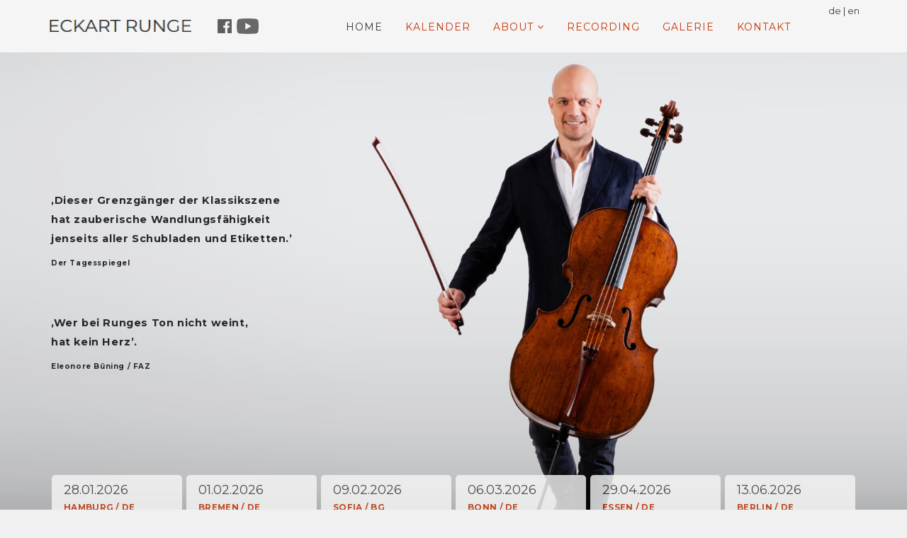

--- FILE ---
content_type: text/html; charset=utf-8
request_url: https://eckartrunge.com/index.php/de/
body_size: 28747
content:
<!DOCTYPE html>
<html prefix="og: http://ogp.me/ns#" xmlns="http://www.w3.org/1999/xhtml" xml:lang="de-de" lang="de-de" dir="ltr">
<head>
    <meta http-equiv="X-UA-Compatible" content="IE=edge">
    <meta name="viewport" content="width=device-width, initial-scale=1">
    
    <base href="https://eckartrunge.com/index.php/de/" />
	<meta http-equiv="content-type" content="text/html; charset=utf-8" />
	<meta name="description" content="Cellist" />
	<meta name="generator" content="Joomla! - Open Source Content Management" />
	<title>Eckart Runge - Home</title>
	<link href="/index.php/de/?format=feed&amp;type=rss" rel="alternate" type="application/rss+xml" title="RSS 2.0" />
	<link href="/index.php/de/?format=feed&amp;type=atom" rel="alternate" type="application/atom+xml" title="Atom 1.0" />
	<link href="https://eckartrunge.com/index.php/de/" rel="alternate" hreflang="de-DE" />
	<link href="https://eckartrunge.com/index.php/en/" rel="alternate" hreflang="en-GB" />
	<link href="/templates/lt_donut/images/favicon.ico" rel="shortcut icon" type="image/vnd.microsoft.icon" />
	<link href="https://cdnjs.cloudflare.com/ajax/libs/simple-line-icons/2.4.1/css/simple-line-icons.min.css" rel="stylesheet" type="text/css" />
	<link href="/templates/lt_donut/css/k2.css?v=2.11.20230505" rel="stylesheet" type="text/css" />
	<link href="/plugins/system/jce/css/content.css?aa754b1f19c7df490be4b958cf085e7c" rel="stylesheet" type="text/css" />
	<link href="//fonts.googleapis.com/css?family=Montserrat:100,100italic,200,200italic,300,300italic,regular,italic,500,500italic,600,600italic,700,700italic,800,800italic,900,900italic&amp;subset=latin" rel="stylesheet" type="text/css" />
	<link href="//fonts.googleapis.com/css?family=Lovers+Quarrel:regular&amp;subset=latin" rel="stylesheet" type="text/css" />
	<link href="//fonts.googleapis.com/css?family=Parisienne:regular&amp;subset=latin" rel="stylesheet" type="text/css" />
	<link href="/templates/lt_donut/css/bootstrap.min.css" rel="stylesheet" type="text/css" />
	<link href="/templates/lt_donut/css/font-awesome.min.css" rel="stylesheet" type="text/css" />
	<link href="/templates/lt_donut/css/default.css" rel="stylesheet" type="text/css" />
	<link href="/templates/lt_donut/css/legacy.css" rel="stylesheet" type="text/css" />
	<link href="/templates/lt_donut/css/template.css" rel="stylesheet" type="text/css" />
	<link href="/templates/lt_donut/css/presets/preset4.css" rel="stylesheet" class="preset" type="text/css" />
	<link href="/templates/lt_donut/css/frontend-edit.css" rel="stylesheet" type="text/css" />
	<style type="text/css">
body.site {background-image: url(/images/Eckart_Runge.jpeg);background-repeat: no-repeat;background-size: cover;background-attachment: fixed;background-position: 50% 0;}body{font-family:Montserrat, sans-serif; font-weight:normal; }h1{font-family:Montserrat, sans-serif; font-weight:normal; }h2{font-family:Montserrat, sans-serif; font-weight:normal; }h3{font-family:Montserrat, sans-serif; font-weight:normal; }h4{font-family:Montserrat, sans-serif; font-weight:normal; }h5{font-family:Lovers Quarrel, sans-serif; font-weight:normal; }h6{font-family:Parisienne, sans-serif; font-weight:normal; }.itemid-555.entry-header , .itemid-703.entry-header {
float:left !important;
width:15%;
min-width:80px;
}

@media (min-width:768px) and (max-width:1199px) {
#sp-footer2 {
margin-top:-26px; 
}
}

@media (max-width:489px) {
div.custom_neo {display:none}
}

.left {
float:left;
width:15%;
min-width:80px;
}

#sp-logo {max-width:230px !important; float:left}

.center {
float: left !important;
text-align: center !important;
width: 70%;
min-width: 300px;
margin-left: -1.5%;
}

.right {
float:right;
width:15%;
text-align:right;
min-width:80px;
}

.custom img {
    margin-left: 7px;
    margin-right: 0px !important;
}

.featherlight {
    z-index: 9999 !important;
}

.sppb-title-subheading, h6 {
    color: #000!important;
}

h6, .h6 {
font-size: 14.5px;
color: #282828 !important;
line-height: 27px;
font-family: inherit;
font-weight: bold;
margin-left: 2px;
margin-top: 1px;
letter-spacing: 0.6px;
}

.sp-megamenu-parent .sp-dropdown li.sp-menu-item > a {
    display: block;
    padding: 8px 3px 4px 15px;
    color: #383838 !important;
    cursor: pointer;
}

.customlanguage  {min-width: 18px;
margin-top: 5px;
font-size: 13px;
float: inherit;
margin-right: 0px;
text-transform: lowercase;
color: #999 !important;
position: absolute;
right: 1%;
top: 5px;
color: #333 !important;
height: 20px;}

.sp-module ul > li > a {
    display: block;
    padding: 5px 0;
    line-height: 31px !important;
}

.sp-module-content .mod-languages ul.lang-inline li a {
    padding: 0 !important;
    color: #999 !important;
}

.mod-languages {min-width: 18px;
margin-top: -9px;
font-size: 10px;
float: left;
margin-right: -14px;
text-transform: lowercase;
color: #999 !important;}



div.custom_neo {height:485px;
max-height:485px}



#sp-footer2 {
    text-align: right;
    margin-right: 0px;
    padding-right: 40px;
}



.sp-megamenu-parent {
    margin-top: -2px;
}

.bloghome-page {
margin-left:30px
}

.sp-module {
    margin-top: 35px;
}

.sp-megamenu-parent .sp-dropdown li.sp-menu-item > a {
    display: block;
    padding: 8px 7px 2px 15px;
    color: #333333 !important;
    cursor: pointer;
}

p {
    margin: 0 0 19px;
}

h3, .h3 {
font-size: 18px;
  color: #333 !important;
  margin: -28px 0px 18px;
    margin-left: 0px;
margin-left: 0px;
text-transform: uppercase;
line-height: 26px;
font-weight: normal;
letter-spacing: 9.3;
margin-left: 0px;
}

h5 {font-family: montserrat;
font-weight: bold;
font-size: 13px;
margin-top: 23px;
line-height: 15px;
color: #070707;
letter-spacing: 0px;
}

.entry-header h2, article.item p,  article.item a, article.item h6 {
display:none}

h4 {
font-family: inherit;
font-size: 11.8px;
font-weight: bold;
line-height: 14px;
padding: 0px 0px 0px;
background-color: transparent;
border-radius: 5px;
color: #c53200 !important;
box-shadow: none;
margin: -13px 0px -14px 0px;
letter-spacing: 0.3px;
}

.pagination-wrapper {display:none}

.sp-megamenu-parent .sp-dropdown li.sp-menu-item > a:hover {
    background: transparent;
    color: #a93202 !important;
}





.sp-megamenu-parent .sp-dropdown .sp-dropdown-inner {
    background: #e9e9e9;
    box-shadow: 0px 0px 7px 0px #e5e5e5;
    padding: 0px 16px 16px 15px;
    opacity: 0.97;
    line-height: 21px;
    margin-top: 4px;
    font-size: 14px !important;
    text-transform: uppercase;
}


@media (min-width: 768px) and (max-width: 990px) {
  .sp-megamenu-parent > li > a {
    font-size: 10px !important;
    letter-spacing: 0 !important;
    padding: 0 7px !important;
  }
}

#sp-header .row {
margin-top:-8px}

#sp-header {
    height: 74px;
    background: #f6f6f6;
    opacity: 0.98;
    margin-top: 0px;
}


.btn-default {
    color: #333;
    background-color: transparent !important;
    border-color: transparent !important;
}

.itemid-688 article.item {
    margin-bottom: 10px;
}

.itemid-437  #sp-component, .itemid-702  #sp-component, .itemid-719  #sp-component {
background:transparent;
padding:0px;
}

#sp-component {
    background: #efefef;
    opacity: 0.88;
    padding: 50px 14% 49px 76px;
        padding-top: 50px;
        padding-right: 14%;
        padding-bottom: 49px;
        padding-left: 76px;
    margin-left: 0;
max-width: 1170px;
}

.itemid-688 .blog .col-sm-6 {
    width: 47%;
    background-color: #f2f2f2;
    opacity: 0.89;
    padding: 10px 10px 10px;
    margin: 12px 12px;
}

.col-sm-2 {
    width: 15.09666667%;
    min-width: 184px;
    margin: 2.5px 3px;
    background: #f6f6f6;
    color: #111 !important;
    font-size: 26px;
    line-height: 22px;
    height: 162px;
    opacity: 0.92;
    border-radius: 5px;
    padding: 6px 32px 5px 17px;
}

.bloghome-page .entry-header h2 {
    margin: 8px 0 15px;
    font-size: 18px;
    line-height: 1;
    color:#c53200 !important;
    text-transform: uppercase;
    font-weight: bold;
}

@media (max-width: 490px) {

.col-sm-2 {
    width: 93.197%;
    min-width: 184px;
    margin: 5px -0.5px 25px;
    background: #fcfcfc;
    color: #c8c8c8;
    font-size: 12px;
    line-height: 19px;
    height: 135px;
    opacity: 0.92;
    border-radius: 0px;
    padding: 5px 15px;
}

body.site {
background-image: none !important;
}

p {
margin: 0 15% 10px 0;
font-size: 13px;
line-height: 23px;
}
}

@media (min-width:490px) {
#sp-slider {display:none}

}



@media (min-width:768px) {

#offcanvas-toggler > i {
    display: none;
}
}

.sp-social-share, .page-header {
display:none
}

#phocagallery-module-ri div.mosaic a img {
    border: 0px solid #fff;
}
#phocagallery-module-ri div.mosaic img {
    -moz-box-shadow: 0px 0px 0px 0px #aaa;
    -webkit-box-shadow: 0px 0px 0px 0px #aaa;
    box-shadow: 0px 0px 0px 0px #aaa;
}

.mosaic {
padding:0 0 58px 2px !important;
}
#phocagallery-module-ri {
    margin: 72px 0 0 !important;
}

.alert {
    padding: 0px;
    margin-bottom: 20px;
    border: 1px solid transparent;
    border-radius: 4px;
    font-size: 12px;
    color: #999;
}

.bfQuickMode .icon-asterisk {
    font-size: 9px;
    vertical-align: text-top;
    color: #c53200 !important;
}

.breadcrumb {
display:none;
}

.sp-page-title {
    background: none !important;
}

.sp-page-title h2, .sp-page-title h3 {
    margin: 35px 23px -38px -15px;
    padding: 0;
    color: #c53200 !important;
    background: none !importantmargin: 8px 0 61px;
    font-size: 26px;
    line-height: 1;
    color: #c53200 !important;
    text-transform: uppercase;
}

.btn {
    margin-top: 9px;
    padding: 3px 0px 3px;
    align-content: right;
    font-size: 13px;
background-color: none;
border-color: none;
}




.btn-primary, .sppb-btn-primary {
    border-color: #c53200 !important;
    background-color:#c53200 !important;
}


.btn-primary:hover, .sppb-btn-primary:hover {
    border-color: #c53200 !important;
    background-color: #c53200 !important;
}



.form-actions {
    padding: 0px 0px 0px;
    margin-top: 20px;
    margin-bottom: 20px;
    background-color: #f0f0f0 !important;
    border-top: 0px solid #e5e5e5;
    *zoom: 1;
}

.bfQuickMode input[type="text"], .bfQuickMode textarea, .bfQuickMode select, .bfQuickMode .uneditable-input {
    width: 94% !important;
    max-width: 94%;
    min-width: 94%;
    background: #fbfbfb  !important;
    border: none;
}

.control-group {
    margin-bottom: 10px;
    background: #f0f0f0;
}

em {
font-family:'Times New Roman';
}

a, a:hover, a:visited, a:focus {
    color: #c53200 !important;
}

body {
    color: #222;
}

#sp-main-body {
    113px 0px 60px 0px;
}

.sticky-wrapper.is-sticky #sp-header {
    background: none repeat scroll 0 0 #f5f5f5 !important;
    opacity: 0.98;
}

.blog h2 {
  color: #404040 !important;
    text-transform: uppercase;
    font-size: 19.5px;
margin: 5px 0 66px;
}


.blog p {
    margin: 0 0 0px;
}

.blog .entry-header {
    position: relative;
margin: 0px 0 10px;
}



#sp-header .logo h1 {
    font-size: 24px;
    line-height: 1;
    margin: 0;
font-family:;
}


.sp-megamenu-parent > li.active > a, .sp-megamenu-parent > li:hover > a, .sp-megamenu-parent .sp-dropdown li.sp-menu-item.active > a {
    color: #333 !important;
}

#sp-header .logo h1 {
    font-size: 26px;
    line-height: 1;
    margin: 0;
    padding: 0;
    display: table-cell;
    vertical-align: middle;
    color: #232323;
    text-transform: uppercase;
}



.medium_text, .medium_text {
    text-shadow: none !important;
}


.tp-caption.large_text, .large_text {
    font-family: Montserrat;
    font-size: 40px;
    font-weight: 700;
    line-height: 40px;
    margin: 20px 0 0;
}

a:focus { outline: none  }

.sp-simpleportfolio-description h2 {
margin: -42px 0 30px !important;
}

.sp-simpleportfolio-description img {
margin-bottom:20px}

.sp-megamenu-parent > li > a {
color: #000;
font-size: 14px;
line-height: 26px !important;
padding: 0px 32px 0px 0px;

}

.tp-leftarrow, .tp-rightarrow {
display:none}

.tp-caption a {
    border: 0px solid #fff;
}



body {
    line-height: 26px;
}
body {
    color: #282828;
background-color:#f0f0f0;
}

body {
font-size: 14.6px;
line-height: 26px;
color: #444;

}

h2 {
    margin: 8px 0 26px;
    font-size: 24px;
    line-height: 1;
    color: #c53200 !important;
    text-transform: uppercase;
}


#sp-bottom {
    background-color: #f5f5f5 !important;
    padding: 107px 0 61px !important;
}



.entry-header h2 {
    margin: 8px 0 61px;
    font-size: 24px;
    line-height: 1;
  color: #c53200 !important;
text-transform: uppercase;
}

.blog .entry-header h2 {
font-size: 19px;
color:#c53200 !important;
text-transform: uppercase;
margin: -8px 0 13px;
line-height: 26px;
}

.entry-header.has-post-format {
    margin-left: 0px !important;
}

i .fa {
display:none}

span.post-format {display:none}

a.btn-zoom {
display:none !important}


.custom_neo h1, .custom h2 {
color: #333;
font-size: 59px;
text-shadow: 1px 0px 9px #aaa;
line-height: 54px !important;
margin-left: 0px;
opacity: 0.97;

}

.pull-right {
    float: left !important;
}


#ff_formdiv1 {
    margin-left: 0%;
    margin-top: 153px;
    max-width: 380px;
}

div.form-actions {
width:383px
}

.bfQuickMode .controls .control-label {
    min-width: 110px;
    vertical-align: text-top;
    width: 100% !important;
}

div.sp-simpleportfolio-btns {
   font-size: 17px !important;
    padding: 5px 0 0;
}


.sppb-addon-content {
color:#444 !important
}

div.sp-simpleportfolio-tags {
   font-size: 17px !important;
    padding: 5px 0 0;
}

h3.sp-simpleportfolio-title {
font-size:36px !important;
margin-top:19px;
}

#sp-footer a {
color:#333 !important
}

#sp-footer a:hover {
color:#c53200 !important
}



.h3.sp-simpleportfolio-title {

font-size:29px}

#sp-footer {background: #f8f8f8;
color: #333;
padding: 22px 0 0px;
opacity: 0.35;
font-size: 12px;
height: 66px !important;
margin-top: 45px;
margin-bottom: 0px !important;
}

.sp-simpleportfolio-meta, .sp-simpleportfolio-image {
display:none}

.btn-default {

    color: #333;
    background-color: none !important;
    border-color: none !important;

}

@media (max-width:768px) {

.col-sm-2 {
    width: 93.197%;
    min-width: 184px;
    margin: 5px -0.5px 25px;
    background: #fcfcfc;
    color: #c8c8c8;
    font-size: 12px;
    line-height: 19px;
    height: 122px;
}

.customlanguage {
 
    right: -2px;
    top: 5px;
    color: #333 !important;
    min-width: 62px;
}

.col-xs-8 {
margin-left: 11px;
    width: 52.667%;
}

.col-xs-4 {
    width: 38.333%;
}

#sp-footer {
    background: #f8f8f8;
    color: #333;
    padding: 14px 0 37px;
    opacity: 0.35;
    font-size: 12px;
    height: 76px !important;
    margin-top: 29px;
    margin-bottom: 0px !important;
}

#offcanvas-toggler > i {
    display: contents;
    padding: 0 0 0 10px;
    font-size: 21px;
    background: transparent;
    }

#sp-menu {
    position: absolute !important;
    right: 0;
    top: 0px;
    width: 129px !important;
}

#sp-main-body {
    padding: 33px 19px 30px 13px;
}

.entry-header h2 {
    margin: 8px 0 36px;
    padding: 30px 0 0;
}

#sp-component {
margin-top: -9px;}

}

.customlanguage a {
color:#393939 !important}

@media (max-width:600px){
.left {
   float: left;
width: 100%;
min-width: 80px;
text-align: center;
font-size: 12px;
line-height: 20px;
margin-bottom: 9px;
margin-top: -10px;

}

.center {
    float: left !important;
    text-align: center !important;
    width: 100%;
}

.right {
    float: right;
    width: 100%;
    text-align: center;
    min-width: 80px;
    margin-top: 2px;
    font-size: 12px;
}
}
@media (min-width: 1400px) {
.container {
max-width: 1140px;
}
}
	</style>
	<script src="/media/jui/js/jquery.min.js?1a20ecdc81a4371701192a92edfb1e4c" type="text/javascript"></script>
	<script src="/media/jui/js/jquery-noconflict.js?1a20ecdc81a4371701192a92edfb1e4c" type="text/javascript"></script>
	<script src="/media/jui/js/jquery-migrate.min.js?1a20ecdc81a4371701192a92edfb1e4c" type="text/javascript"></script>
	<script src="/media/k2/assets/js/k2.frontend.js?v=2.11.20230505&sitepath=/" type="text/javascript"></script>
	<script src="/media/system/js/caption.js?1a20ecdc81a4371701192a92edfb1e4c" type="text/javascript"></script>
	<script src="/templates/lt_donut/js/bootstrap.min.js" type="text/javascript"></script>
	<script src="/templates/lt_donut/js/jquery.cookie.js" type="text/javascript"></script>
	<script src="/templates/lt_donut/js/jquery.sticky.js" type="text/javascript"></script>
	<script src="/templates/lt_donut/js/main.js" type="text/javascript"></script>
	<script src="/templates/lt_donut/js/jquery.counterup.min.js" type="text/javascript"></script>
	<script src="/templates/lt_donut/js/waypoints.min.js" type="text/javascript"></script>
	<script src="/templates/lt_donut/js/jquery.easing.1.3.min.js" type="text/javascript"></script>
	<script src="/templates/lt_donut/js/jquery.mixitup.min.js" type="text/javascript"></script>
	<script src="/templates/lt_donut/js/jquery.stellar.min.js" type="text/javascript"></script>
	<script src="/templates/lt_donut/js/wow.min.js" type="text/javascript"></script>
	<script src="/templates/lt_donut/js/custom.js" type="text/javascript"></script>
	<script src="/templates/lt_donut/js/frontend-edit.js" type="text/javascript"></script>
	<script type="text/javascript">
jQuery(window).on('load',  function() {
				new JCaption('img.caption');
			});
	</script>
	<link href="https://eckartrunge.com/index.php/de/" rel="alternate" hreflang="x-default" />

   
          <link href="https://fonts.googleapis.com/css?family=Fredericka+the+Great|Lovers+Quarrel" rel="stylesheet"> 
</head>
<body class="site com-content view-category layout-blog no-task itemid-437 de-de ltr home-page  sticky-header layout-fluid">
    <div class="body-innerwrapper">
        <header id="sp-header"><div class="container"><div class="row"><div id="sp-logo" class="col-8 col-lg-3 "><div class="sp-column "><a class="logo" href="/"><h1><img class="sp-default-logo hidden-xs" src="/images/eckhart_runge_logo.png" alt="Eckart Runge"><img class="sp-retina-logo hidden-xs" src="/images/eckhart_runge_logo.png" alt="Eckart Runge" width="207" height="20"><img class="sp-default-logo visible-xs" src="/images/eckhart_runge_logo_mobile.png" alt="Eckart Runge"></h1></a></div></div><div id="sp-menu" class="col-4 col-lg-9 "><div class="sp-column "><div class="sp-module "><div class="sp-module-content">

<div class="custom"  >
	<p><a href="https://www.facebook.com/EckartRunge" target="_blank" rel="noopener"><img src="/images/fbook.png" alt="fbook" width="20" height="20" style="margin-right: 7px; float: left;" /></a> <a href="https://m.youtube.com/user/abuelala" target="_blank" rel="noopener"><img src="/images/ytube.png" alt="ytube" width="31" height="22" style="margin-top: -1px; margin-right: 6px; float: left;" /></a></p></div>
</div></div><div class="sp-module language"><div class="sp-module-content">

<div class="customlanguage"  >
	<p><a href="/index.php/de/">de</a> | <a href="/index.php/en/home">en</a></p></div>
</div></div>			<div class='sp-megamenu-wrapper'>
				<a id="offcanvas-toggler" href="#"><i class="fa fa-bars"></i></a>
				<ul class="sp-megamenu-parent menu-fade hidden-xs"><li class="sp-menu-item current-item active"><a  href="/index.php/de/"  >Home</a></li><li class="sp-menu-item"><a  href="/index.php/de/konzerte"  >Kalender</a></li><li class="sp-menu-item sp-has-child"><a  href="#"  >About</a><div class="sp-dropdown sp-dropdown-main sp-menu-right" style="width: 220px;"><div class="sp-dropdown-inner"><ul class="sp-dropdown-items"><li class="sp-menu-item"><a  href="/index.php/de/about/profil"  >Profil</a></li><li class="sp-menu-item"><a  href="/index.php/de/about/vita"  >Vita</a></li><li class="sp-menu-item"><a  href="/index.php/de/about/solo"  >Solo</a></li><li class="sp-menu-item"><a  href="/index.php/de/about/duo"  >Duo Runge&amp;Ammon</a></li><li class="sp-menu-item"><a  href="/index.php/de/about/kammermusik"  >Kammermusik</a></li><li class="sp-menu-item"><a  href="/index.php/de/about/quartett"  >Artemis Quartett</a></li><li class="sp-menu-item"><a  href="/index.php/de/about/unterricht"  >Unterrichten</a></li><li class="sp-menu-item"><a  href="/index.php/de/about/instrument"  >Instrument</a></li></ul></div></div></li><li class="sp-menu-item"><a  href="/index.php/de/recording"  >Recording</a></li><li class="sp-menu-item"><a  href="/index.php/de/galerie"  >Galerie</a></li><li class="sp-menu-item"><a  href="/index.php/de/kontakt"  >Kontakt</a></li></ul>			</div>
		</div></div></div></div></header><section id="sp-section-2" class="d-block d-md-none"><div class="row"><div id="sp-slider" class="col-lg-12 "><div class="sp-column "><div class="sp-module "><div class="sp-module-content">

<div class="custom"  >
	<p><img style="margin-left: 28px;" src="/images/Eckart_Runge_mobile.jpg" alt="Eckart Runge mobile" width="340" height="437" /></p></div>
</div></div></div></div></div></section><section id="sp-page-title"><div class="container"><div class="row"><div id="sp-title" class="col-lg-12 d-none d-md-block"><div class="sp-column "><div class="sp-module _neo"><div class="sp-module-content">

<div class="custom_neo"  >
	<p>&nbsp;</p>
<p>&nbsp;<br /><br /></p>
<p>&nbsp;</p>
<h6><br />‚Dieser&nbsp;Grenzgänger der Klassikszene <br />hat zauberische Wandlungsfähigkeit <br />jenseits aller Schubladen und Etiketten.’<i class=""><span class=""><br /></span></i><span class="" style="font-size: 7.5pt; margin-top: 5px !important; font-style: normal; line-height: 41px !important;">Der Tagesspiegel</span></h6>
<h6><span class="" style="font-size: 7.5pt; margin-top: 5px !important; font-style: normal; line-height: 41px !important;"><br /></span>‚Wer bei Runges Ton nicht weint, <br />hat kein Herz’.<br /><span style="font-size: 7.5pt; margin-top: 0px !important; font-style: normal; line-height: 41px !important;">Eleonore Büning / FAZ</span><br /><br /><span class="" style="font-size: 7.5pt; margin-top: 5px !important; font-style: normal; line-height: 41px !important;"></span></h6>
<p>&nbsp;</p></div>
</div></div></div></div></div></div></section><section id="sp-section-4"><div class="container"><div class="row"><div id="sp-top1" class="col-lg-12 d-block d-md-none"><div class="sp-column "></div></div></div></div></section><section id="sp-main-body"><div class="container"><div class="row"><div id="sp-component" class="col-md-3 col-lg-12 "><div class="sp-column "><div id="system-message-container">
	</div>
<div class="bloghome-page" itemscope itemtype="http://schema.org/Blog">
	
	
	
	
	
		
	
																	<div class="items-row row-0 row clearfix">
						<div class="col-sm-2">
				<article class="item column-1"
					itemprop="blogPost" itemscope itemtype="http://schema.org/BlogPosting">
					


<div class="entry-header has-post-format">

	<span class="post-format"><i class="fa fa-thumb-tack"></i></span>
		
	
					<h2 itemprop="name">
									28.01.2026							</h2>
		
						</div>


	

<h3>28.01.2026</h3>
<h4>Hamburg / DE</h4>
<h5>NDR Kultur EXTRA Aufzeichnung</h5>




				</article>
				<!-- end item -->
							</div><!-- end col-sm-* -->
														<div class="col-sm-2">
				<article class="item column-2"
					itemprop="blogPost" itemscope itemtype="http://schema.org/BlogPosting">
					


<div class="entry-header has-post-format">

	<span class="post-format"><i class="fa fa-thumb-tack"></i></span>
		
	
					<h2 itemprop="name">
									01.02.2026 / 18:00							</h2>
		
						</div>


	

<h3>01.02.2026</h3>
<h4>Bremen / DE</h4>
<h5>Sendesaal</h5>
<p>Opium Duo Runge&amp;Ammon</p>




				</article>
				<!-- end item -->
							</div><!-- end col-sm-* -->
														<div class="col-sm-2">
				<article class="item column-3"
					itemprop="blogPost" itemscope itemtype="http://schema.org/BlogPosting">
					


<div class="entry-header has-post-format">

	<span class="post-format"><i class="fa fa-thumb-tack"></i></span>
		
	
					<h2 itemprop="name">
									09.02.2026 / 19:00							</h2>
		
						</div>


	

<h3>09.02.2026</h3>
<h4>Sofia / BG</h4>
<p>Opium Duo Runge&amp;Ammon</p>




				</article>
				<!-- end item -->
							</div><!-- end col-sm-* -->
														<div class="col-sm-2">
				<article class="item column-4"
					itemprop="blogPost" itemscope itemtype="http://schema.org/BlogPosting">
					


<div class="entry-header has-post-format">

	<span class="post-format"><i class="fa fa-thumb-tack"></i></span>
		
	
					<h2 itemprop="name">
									06.03.2026 / 20:00							</h2>
		
						</div>


	

<h3>06.03.2026</h3>
<h4>Bonn / DE</h4>
<h5>Beethovenhaus</h5>
<p>Gesprächskonzert mit Tobias Bleek, Absalon String Quartet</p>




				</article>
				<!-- end item -->
							</div><!-- end col-sm-* -->
														<div class="col-sm-2">
				<article class="item column-5"
					itemprop="blogPost" itemscope itemtype="http://schema.org/BlogPosting">
					


<div class="entry-header has-post-format">

	<span class="post-format"><i class="fa fa-thumb-tack"></i></span>
		
	
					<h2 itemprop="name">
									29.04.2026							</h2>
		
						</div>


	

<h3>29.04.2026</h3>
<h4>Essen / DE</h4>
<h5>Dom</h5>
<p>mit Sebastian Küchler-Blessing, Orgel</p>




				</article>
				<!-- end item -->
							</div><!-- end col-sm-* -->
														<div class="col-sm-2">
				<article class="item column-6"
					itemprop="blogPost" itemscope itemtype="http://schema.org/BlogPosting">
					


<div class="entry-header has-post-format">

	<span class="post-format"><i class="fa fa-thumb-tack"></i></span>
		
	
					<h2 itemprop="name">
									13.06.2026 / 10:00							</h2>
		
						</div>


	

<h3>13.06.2026</h3>
<h4>Berlin / DE</h4>
<h5>Konzerthaus</h5>
<p>Geschlosse Veranstatltung</p>
<p>Duo Runge&amp;Ammon, Leipniztag Berlin-Brandenburgische Akademie der Wissenschaften</p>




				</article>
				<!-- end item -->
							</div><!-- end col-sm-* -->
							</div><!-- end row -->
						
	
		</div>
</div></div></div></div></section><footer id="sp-footer"><div class="container"><div class="row"><div id="sp-footer1" class="col-lg-6 "><div class="sp-column "><div class="sp-module "><div class="sp-module-content">

<div class="custom"  >
	<div class="custom">© 2024 - Eckart Runge | <a href="http://www.voelkner-design.de" target="_blank" rel="noopener">vdesign berlin</a></div></div>
</div></div></div></div><div id="sp-footer2" class="col-lg-6 "><div class="sp-column "><div class="sp-module "><div class="sp-module-content">

<div class="custom"  >
	<p><span><a href="/index.php/de/imprint?id=80">Impressum</a> &nbsp; <a href="/index.php/de/datenschutz">Datenschutz</a></span></p></div>
</div></div></div></div></div></div></footer>
        <div class="offcanvas-menu">
            <a href="#" class="close-offcanvas"><i class="fa fa-remove"></i></a>
            <div class="offcanvas-inner">
                                    <div class="sp-module "><div class="sp-module-content"><ul class="nav menu mod-list">
<li class="item-437 default current active"><a href="/index.php/de/" >Home</a></li><li class="item-555"><a href="/index.php/de/konzerte" >Kalender</a></li><li class="item-688 deeper parent"><a href="#" >About</a><ul class="nav-child unstyled small"><li class="item-698"><a href="/index.php/de/about/profil" >Profil</a></li><li class="item-692"><a href="/index.php/de/about/vita" >Vita</a></li><li class="item-697"><a href="/index.php/de/about/solo" >Solo</a></li><li class="item-691"><a href="/index.php/de/about/duo" >Duo Runge&amp;Ammon</a></li><li class="item-696"><a href="/index.php/de/about/kammermusik" >Kammermusik</a></li><li class="item-694"><a href="/index.php/de/about/quartett" >Artemis Quartett</a></li><li class="item-693"><a href="/index.php/de/about/unterricht" >Unterrichten</a></li><li class="item-695"><a href="/index.php/de/about/instrument" >Instrument</a></li></ul></li><li class="item-690"><a href="/index.php/de/recording" >Recording</a></li><li class="item-760"><a href="/index.php/de/galerie" >Galerie</a></li><li class="item-556"><a href="/index.php/de/kontakt" >Kontakt</a></li></ul>
</div></div>
                            </div>
        </div>
    </div>
        
</body>
</html>

--- FILE ---
content_type: text/css
request_url: https://eckartrunge.com/templates/lt_donut/css/default.css
body_size: 25860
content:
/**** CUSTOM RESPONSIVE *****/
@media (min-width: 980px) and (max-width: 1199px) {
    .sp-megamenu-parent > li > a {
        letter-spacing: 0!important;
        padding: 0 10px!important;
    }
    #at-k2-blog div.k2ItemsBlock ul li {
        width: 23%!important;
    }
    .at-services-item strong {
        margin-left: 0!important;
        font-size: 10px!important;
    }
    #at-feature-3 {
        margin-top: 50px!important;
    }
    #at-blog .lastItem .moduleItemVideo {
        height: 237px!important;
    }
    #at-blog .lastItem .moduleItemIntrotext {
        margin-top: 245px!important;
    }
    .sp-simpleportfolio .sp-simpleportfolio-items .sp-simpleportfolio-item {
        width: 33.3%!important;
    }
}
@media (min-width: 768px) and (max-width: 979px) {
ul.nav-child li a {
padding-left: 40px!important;
font-size: 12px;
}
    #at-k2-blog div.k2ItemsBlock ul li {
        width: 23%!important;
    }
    .sp-megamenu-parent > li > a {
        font-size: 10px!important;
        letter-spacing: 0!important;
        padding: 0 7px!important;
    }
  	#sp-logo img {
      	width: 100%;
    }
    .at-services-item strong {
        margin-left: 0!important;
        font-size: 10px!important;
    }
    .at-promod-right-image-2  {
        left: 120px!important;
    }
    #at-feature-3 {
        margin-top: 50px!important;
    }
    #at-blog .lastItem .moduleItemVideo {
        height: 237px!important;
    }
    #at-blog .lastItem .moduleItemIntrotext {
        margin-top: 245px!important;
    }
    .sp-simpleportfolio .sp-simpleportfolio-items .sp-simpleportfolio-item {
        width: 100%!important;
    }
    .at-contact-icon ul {
        width: 70%!important;
    }
    #sp-bottom1, #sp-bottom2, #sp-bottom3, #sp-bottom4 {
        padding-top: 20px;
        padding-bottom: 20px;
    }
    #sp-bottom3 {
        clear: left;
    }
}
@media (max-width: 767px) {
ul.nav-child li a {
padding-left: 40px!important;
font-size: 12px;
}
    #at-k2-blog div.k2ItemsBlock ul li {
        width: 100%!important;
    }
    #sp-footer2 {
        text-align: left!important;
    }
    .sp-contact-info {
        float: left!important;
    }
    #at-slider {
        display: 
    }
    #at-testimonial {
        display: none;
    }
    .sticky-wrapper.is-sticky {
        position: relative!important;
    }
    #sp-menu {
        position: absolute!important;
        right: 0;
        top: 35px;
    }
    #offcanvas-toggler {
        line-height: 0!important;
    }
    #offcanvas-toggler > i {
        margin: 0;
    }
    .sub-clients img {
        display: inline!important;
    }
  	.at-testimonial {
  	     display: none;
  	}
    .at-get-quote-left p {
        font-size: 16px!important;
    }
    #at-team-bottom {
        padding-bottom: 30px!important;
    }
    .k2ItemsBlock li {
        width: 100%!important;
    }
    .at-contact-first-item {
        margin: 20px 0;
    }
    #at-contact-second .control-group {
        width: 100%!important;
    }
    .at-team-item {
        margin: 20 auto!important;
    }
    .at-promod-right-image-2 {
        left: 50px!important;
    }
    .at-portfolio-bottom-right {
        margin-top: 30px;
    }
    .at-feature-2-left {
        margin-bottom: 50px;
    }
    .at-why-content {
        margin-top: 30px;
    }
    .at-parallax-img-small {
        left: 0!important;
    }
    #at-services {
        margin-top: 350px!important;
    }
    .sp-simpleportfolio .sp-simpleportfolio-items .sp-simpleportfolio-item {
        width: 100%!important;
    }
}
@media (max-width: 480px) {
    .sp-simpleportfolio .sp-simpleportfolio-fiater > ul > li {
        margin: 5px!important;
    }
    .at-contact-icon ul {
        width: 100%!important;
    }
}
@media (min-width: 481px) and (max-width: 767px) {
    .at-promod-right-image-2 {
        left: 20%!important;
    }
    .at-team-member .at-team-member-social ul {
        width: 50%!important;
    }
    .at-contact-icon ul {
        width: 90%!important;
    }
}
/***** GENERAL *****/
body {
    color: #6f6f6f;
}
h1, h2, h3, h4, h5 {
    color: #000;
}
.sppb-section-title h3 {
    background: url(../images/border-title.png) no-repeat bottom center;
    padding-bottom: 30px;
    letter-spacing: 1.5px;
    text-transform: inherit;
}
.sppb-section-title h2 {
    color: #333;
    padding-bottom: 20px;
}
.sppb-section-title p {
    font-size: 13px;
    color: #000;
}
.at-button {
    padding: 10px 20px;
    border: 2px solid #e1e1e1;
    color: #3f3f3f;
    text-transform: uppercase;
}
.at-button:hover {
    color: #fff;
}
.tp-caption {
    padding: 40px!important;
}
h4 {
    font-size: 24px;
    font-weight: 700!;
    text-transform: uppercase;
    margin-bottom: 40px;
    -webkit-transition: 0.7s ease-in-out;
    -moz-transition: 0.7s ease-in-out;
    -ms-transition: 0.7s ease-in-out;
    -o-transition: 0.7s ease-in-out;
    transition: 0.7s ease-in-out;
}
h5 {
    color: #6f6f6f;
    margin: 0 0 40px;
    -webkit-transition: 0.7s ease-in-out;
    -moz-transition: 0.7s ease-in-out;
    -ms-transition: 0.7s ease-in-out;
    -o-transition: 0.7s ease-in-out;
    transition: 0.7s ease-in-out;
}
.sppb-title-subheading, h6 {
    color: #6f6f6f!important;
}
/***** MENU BAR *****/
#sp-header-sticky-wrapper {
    position: relative;
    z-index: 999;
}
.sticky-wrapper.is-sticky #sp-header {
    background: none repeat scroll 0 0 #fff !important;
    opacity: 0.9;
}
.template-options {
    z-index: 9999!important;
}
/***** SLIDER *****/
#sp-main-body .home-page #at-slider {
    margin-top: -90px;
}
#at-slider .tp-button,
#at-slider .at-button:hover {
    background: none!important;
    border: 1px solid #fff!important;
    box-shadow: none!important;
}
/***** PROMOD *****/
.at-promod-left h4 {
    font-size: 24px;
    text-transform: none;
    font-weight: 300!important;
    margin-bottom: 10px!important;
}
.at-promod-left h2 {
    font-size: 60px;
    margin: 0;
}
.at-promod-left h5 {
    margin-top: 20px;
}
.at-promod-right {
    position: relative;
}
.at-promod-right-image-1 {
    position: absolute;
    width: 100%;
    top: 60px;
    left: 0;
    z-index: 1;
}
.at-promod-right-image-1 img,
.at-promod-right-image-2 img {
    float: left;
}
.at-promod-right-image-2 {
    position: absolute;
    width: 100%;
    top: 0;
    left: 200px;
    z-index: 2;
}
/***** INTRODUCTION *****/
.at-introduction .at-intro-sub {
    cursor: pointer;
}
.at-introduction .at-intro-sub i {
    color: #fff;
    border-radius: 50%;
    display: inline-block !important;
    height: 90px !important;
    line-height: 90px !important;
    margin-bottom: 20px;
    width: 90px !important;
    -webkit-transition: 0.7s ease-in-out;
    -moz-transition: 0.7s ease-in-out;
    -ms-transition: 0.7s ease-in-out;
    -o-transition: 0.7s ease-in-out;
    transition: 0.7s ease-in-out;
}
.at-introduction .at-intro-sub:hover i {
    cursor: pointer;
    -webkit-transform: rotateY(360deg);
    -moz-transform: rotateY(360deg);
    -ms-transform: rotateY(360deg);
    -o-transform: rotateY(360deg);
}
.at-introduction .at-intro-sub h3 {
    text-transform: uppercase;
    font-weight: 700;
    font-size: 14px;
    color: #252525;
    -webkit-transition: 0.7s ease-in-out;
    -moz-transition: 0.7s ease-in-out;
    -ms-transition: 0.7s ease-in-out;
    -o-transition: 0.7s ease-in-out;
    transition: 0.7s ease-in-out;
}
.at-introduction .at-intro-sub h3:hover {
    -webkit-transition: 0.7s ease-in-out;
    -moz-transition: 0.7s ease-in-out;
    -ms-transition: 0.7s ease-in-out;
    -o-transition: 0.7s ease-in-out;
    transition: 0.7s ease-in-out;
}
.at-introduction .at-intro-sub p {
    font-size: 13px;
}
/***** BANNER *****/
.at-banner-content .sppb-addon-title {
    font-size: 14px;
    letter-spacing: 1.5px;
    text-transform: uppercase;
}
.at-banner-content h2 {
    background: url(../images/border-title.png) no-repeat bottom center;
    padding-bottom: 20px;
    letter-spacing: 1.5px;
    text-transform: uppercase;
}
.at-banner-content ul {
    padding-left: 0;
    padding-top: 20px;
}
.at-banner-content ul li {
    display: inline-block;
    padding: 0 10px;
}
/***** SERVICES *****/
.at-services-item h4 {
    margin-bottom: 10px;
}
.at-services-item {
    margin: 20px 0;
    cursor: pointer;
}
.at-services-item i {
    color: #000;
    width: 90px!important;
    height: 90px!important;
    padding: 26px;
    border: 1px solid #d4d4d4;
    border-radius: 50%;
    margin-bottom: 30px;
    -webkit-transition: 0.7s ease-in-out;
    -moz-transition: 0.7s ease-in-out;
    -ms-transition: 0.7s ease-in-out;
    -o-transition: 0.7s ease-in-out;
    transition: 0.7s ease-in-out;
}
/***** PARALLAX *****/
#at-parallax h6 {
    font-family: CrimsonText;
    font-style: italic;
    margin-bottom: 0!important;
}
.at-parallax-img {
    position: relative;
    min-height: 520px;
}
.at-parallax-img-great {
    position: absolute;
    width: 100%;
    top: 0;
    left: 0;
    right: 0;
    z-index: 1;
}
.at-parallax-img-small {
    position: absolute;
    width: 100%;
    bottom: -165px;
    left: 260px;
    z-index: 3;
}
#at-team-first {
    position: absolute;
    width: 100%;
    left: 0;
    right: 0;
    z-index: 2;
    background: #fff;
}
/***** ABOUT ******/
.at-about-img img {
    width: 100%;
}
.at-about-content h4 {
    font-size: 24px!important;
    text-transform: inherit;
}
.at-about-content h5 {
    font-size: 28px;
    font-family: CrimsonText;
    font-style: italic;
    color: #000;
    font-weight: 700;
}
.at-about-second-item h4 {
    margin-bottom: 20px!important;
    -webkit-transition: 0.7s ease-in-out;
    -moz-transition: 0.7s ease-in-out;
    -ms-transition: 0.7s ease-in-out;
    -o-transition: 0.7s ease-in-out;
    transition: 0.7s ease-in-out;
}
/***** FACTS *****/
.at-facts-item span {
    color: #fff;
    font-size: 48px;
    font-weight: 700;
}
.at-facts-item h5 {
    color: #fff;
    margin-top: 20px!important;
    padding-bottom: 30px;
    background: url(../images/line-facts-border.png) no-repeat bottom center;
}
/***** SKILL *****/
.at-skill-item h2 {
    font-size: 40px;
    font-style: italic;
    margin-bottom: 0;
}
.at-skill-item h6 {
    font-size: 18px!important;
    margin-top: 0;
}
.at-skill-head {
    border: 3px solid #000;
    width: 150px;
    height: 150px;
    margin: 0 auto;
    border-radius: 50%;
    padding: 20px;
}
.at-skill-item p {
    margin-top: 30px;
}
/***** SKILL *****/
.at-our-skill h3,
.at-our-skill p,
.at-skill-sub h4,
.at-skill-sub h5 {
    color: #fff;
}
.at-our-skill .at-skill-sub p {
    width: 100%;
    position: relative;
    height: 30px;
    background: #eee;
}
.at-our-skill .at-skill-sub p .expand {
    position: absolute;
    padding-bottom: 6px;
    text-indent: 9999px;
}
.at-our-skill .at-skill-sub p em {
    position: absolute;
}
.at-our-skill .at-skill-sub h4 {
    font-size: 18px;
    font-weight: 300;
}
.at-our-skill .at-skill-sub h3 {
    font-size: 16px;
}
.html5       { width:60%;  -moz-animation:html5 2s ease-out;       -webkit-animation:html5 2s ease-out;       }
.css3        { width:80%;  -moz-animation:css3 2s ease-out;        -webkit-animation:css3 2s ease-out;        }
.jquery      { width:40%;  -moz-animation:jquery 2s ease-out;      -webkit-animation:jquery 2s ease-out;      }
.photoshop   { width:50%;  -moz-animation:photoshop 2s ease-out;   -webkit-animation:photoshop 2s ease-out;   }

@-moz-keyframes html5       { 0%  { width:0px;} 100%{ width:70%;}  }
@-moz-keyframes css3        { 0%  { width:0px;} 100%{ width:80%;}  }
@-moz-keyframes jquery      { 0%  { width:0px;} 100%{ width:50%;}  }
@-moz-keyframes photoshop   { 0%  { width:0px;} 100%{ width:10%;}  }
@-moz-keyframes dreamweaver { 0%  { width:0px;} 100%{ width:100%;} }

@-webkit-keyframes html5       { 0%  { width:0px;} 100%{ width:70%;}  }
@-webkit-keyframes css3        { 0%  { width:0px;} 100%{ width:80%;}  }
@-webkit-keyframes jquery      { 0%  { width:0px;} 100%{ width:50%;}  }
@-webkit-keyframes photoshop   { 0%  { width:0px;} 100%{ width:10%;}  }
@-webkit-keyframes dreamweaver { 0%  { width:0px;} 100%{ width:100%;} }
/***** TEAM *****/ 
.at-team-member img {
    width: 100%;
}
.at-team-member strong {
    display: none;
}
.at-team-member:hover {
    opacity: 1;
}
.at-team-member-social {
    position: absolute;
    width: 90%;
    margin: 50% auto;
    top: 0;
    left: 0;
    right: 0;
    background-color: rgba(0,0,0,0.6);
    height: 300px;
    text-align: center;
    opacity: 0;
    -webkit-transition: 0.5s ease-in-out;
    -moz-transition: 0.5s ease-in-out;
    -ms-transition: 0.5s ease-in-out;
    -o-transition: 0.5s ease-in-out;
    transition: 0.5s ease-in-out;
}
.at-team-member:hover h4,
.at-team-member:hover h6 {
    opacity: 1
}
.at-team-member-social h4 {
    color: #fff!important;
    text-transform: uppercase;;
    font-size: 14px;
    margin: 90px 0 0;
    opacity: 0;
    -webkit-transition: 0.7s ease-in-out;
    -moz-transition: 0.7s ease-in-out;
    -ms-transition: 0.7s ease-in-out;
    -o-transition: 0.7s ease-in-out;
    transition: 0.7s ease-in-out;
}
.at-team-member-social h6 {
    color: #fff;
    text-transform: uppercase;
    font-size: 12px;
    opacity: 0;
    -webkit-transition: 0.5s ease-in-out;
    -moz-transition: 0.5s ease-in-out;
    -ms-transition: 0.5s ease-in-out;
    -o-transition: 0.5s ease-in-out;
    transition: 0.5s ease-in-out;
}
.at-team-member .at-team-member-social ul {
    width: 100%;
    margin: 40px auto;
}
.at-team-member .at-team-member-social ul li {
    float: left;
    padding-right: 8%;
    list-style: none;
}
.at-team-member .at-team-member-social ul li:last-child {
    padding-right: 0;
}
.at-team-member-social ul li a {
    border-radius: 30px;
    color: #fff;
    display: block;
    opacity: 0;
    font-size: 20px;
    line-height: 40px;
    text-align: center;
    transform: translateY(100px);
    transition: background-color 0.3s ease 0s, opacity 0.3s ease 0s, transform 0.5s ease 0s;
    width: 30px;
}
.at-team-member:hover .at-team-member-social {
    opacity: 1;
    transform: scale(1);
}
.at-team-member:hover .at-team-member-social ul li a {
    opacity: 1;
    transform: translateY(0px);
}
.at-team-member:hover .at-team-member-social ul li a.facebook {
    transition: background-color 0.3s ease 0s, opacity 0.3s ease 0.2s, transform 0.5s ease 0.2s;
}
.at-team-member:hover .at-team-member-social ul li a.facebook:hover {
    color: #5AADDD;
}
.at-team-member:hover .at-team-member-social ul li a.twitter {
    transition: background-color 0.3s ease 0s, opacity 0.3s ease 0.3s, transform 0.5s ease 0.3s;
}
.at-team-member:hover .at-team-member-social ul li a.twitter:hover {
    color: #3d449a;
}
.at-team-member:hover .at-team-member-social ul li a.dribbble {
    transition: background-color 0.3s ease 0s, opacity 0.3s ease 0.4s, transform 0.5s ease 0.4s;
}
.at-team-member:hover .at-team-member-social ul li a.dribbble:hover {
    color: #2bb673;
}
.at-team-member:hover .at-team-member-social ul li a.email {
    transition: background-color 0.3s ease 0s, opacity 0.3s ease 0.5s, transform 0.5s ease 0.5s;
}
.at-team-member:hover .at-team-member-social ul li a.email:hover {
    color: #eb4947;
}
/******FEATURE*******/
.at-feature-item strong {
    display: none;
}
.at-feature-item h4 {
    font-size: 14px;
    border-top: 1px solid #adadad;
    border-bottom: 1px solid #adadad;
    padding: 20px 0;
}
.at-feature-item h4 em {
    font-size: 18px;
}
.at-feature-item em {
    margin-right: 10px;
}
.at-feature-item ul {
    padding-left: 0;
    list-style: none;
}
.at-feature-item ul li {
    font-size: 12px;
    margin: 15px 0;
}
.at-feature-content-left em {
    width: 30px;
    height: 30px;
    background: #6f6f6f;
    color: #fff;
    padding: 8px 11px;
    border-radius: 50%;
}
.at-feature-content-center em {
    font-size: 20px;
    padding: 5px 0;
}
.at-feature-content-right li {
    padding: 3px 0;
}
.at-feature-content-right em {
    font-style: normal;
    font-size: 14px;
    color: #000;
}
/******FEATURE-2*******/
.at-feature-2-left h6 {
    margin: 85px 0 25px;
}
.at-feature-2-left h4 {
    margin-bottom: 25px;
}
.at-feature-2-left p {
    line-height: 33px;
    margin-bottom: 73px;
}
.at-feature-2-left a {
    text-transform: uppercase;
    color: #000;
    font-weight: 300;
    letter-spacing: 5px;
    border: 1px solid #000;
    padding: 13px 40px;
    font-size: 14px;
}
.at-feature-2-right img {
    width: 100%!important;
}
/******FEATURE-3*******/
.at-feature-3-left img {
    width: 100%!important;
}
.at-feature-3-right h6 {
    margin: 0 0 20px;
}
.at-feature-3-right h4 {
    margin-bottom: 20px;
}
.at-feature-3-right p {
    line-height: 33px;
    margin-bottom: 40px;
}
.at-feature-3-right a {
    text-transform: uppercase;
    color: #000;
    font-weight: 300;
    letter-spacing: 5px;
    border: 1px solid #000;
    padding: 13px 40px;
    font-size: 14px;
    border-top-color: #adadad;
}
/******FUNFACT*******/
.at-funfact-item i {
    color: #6f6f6f;
}
.at-funfact-item h4 {
    color: #6f6f6f;
    font-size: 30px;
    margin-bottom: 0px;
}
/******WHY-CHOOSE*******/
.at-why-image img {
    width: 100%;
}
.at-why-content h4 {
    margin: 0 0 20px;
}
/***** TWITTER *****/
.at-twitter h3,
.at-twitter h4,
.at-twitter p {
    color: #fff;
}
.at-twitter img {
    display: block;
    margin: 0 auto;
}
.at-twitter h4 {
    line-height: 60px;
    font-size: 28px;
}
/***** TIMELINE *****/
.at-history-sub-left {
    padding-top: 90px;
    border-right: 3px solid #e5e5e5;
    padding-right: 30px;
}
.at-history-sub .at-history-item {
    cursor: pointer;
    padding: 50px 0;
}
.at-history-sub .at-history-item i {
    color: #4e4e4e;
    background: #f5f5f5;
    border-radius: 50%;
    display: inline-block !important;
    height: 70px !important;
    line-height: 70px !important;
    margin-bottom: 20px;
    width: 70px !important;
    -webkit-transition: 0.7s ease-in-out;
    -moz-transition: 0.7s ease-in-out;
    -ms-transition: 0.7s ease-in-out;
    -o-transition: 0.7s ease-in-out;
    transition: 0.7s ease-in-out;
}
.at-history-sub .at-history-item:hover i {
    color: #fff;
    -webkit-transition: 0.7s ease-in-out;
    -moz-transition: 0.7s ease-in-out;
    -ms-transition: 0.7s ease-in-out;
    -o-transition: 0.7s ease-in-out;
    transition: 0.7s ease-in-out;
}
.at-history-sub .at-history-item h3 {
    text-transform: uppercase;
    color: #252525;
    -webkit-transition: 0.7s ease-in-out;
    -moz-transition: 0.7s ease-in-out;
    -ms-transition: 0.7s ease-in-out;
    -o-transition: 0.7s ease-in-out;
    transition: 0.7s ease-in-out;
}
.at-history-sub .at-history-item:hover h3 {
    -webkit-transition: 0.7s ease-in-out;
    -moz-transition: 0.7s ease-in-out;
    -ms-transition: 0.7s ease-in-out;
    -o-transition: 0.7s ease-in-out;
    transition: 0.7s ease-in-out;
}
.at-history-sub .at-history-item p {
    color: #808080;
}
.at-history-sub .at-history-item h6 {
    color: #e5e5e5;
}
/***** BUY THEME *****/
.at-buy-theme {
    background: #fafafa;
    border-top: 1px solid #e8e8e8;
}
/***** TESTIMONIAL *****/
.at-testimonial-item {
    margin: 40px 0;
}
#at-testimonial img {
    width: 100%;
    border-radius: 50%;
}
.at-testimonial-text {
    margin-left: 20px;
    color: #fff;
}
.at-testimonial-item p {
    background: url(../images/line-title.png) no-repeat bottom left;
    padding-bottom: 10px;
    font-family: CrimsonText!important;
    font-size: 16px;
}
.at-testimonial-item h4 {
    margin: 20px 0 15px;
    font-size: 14px;
    color: #fff;
    text-transform: uppercase;
}
.at-testimonial-item h6 {
    text-transform: uppercase;
    font-size: 12px;
    color: #fff!important;
}
/***** GET QUOTE *****/
.at-get-quote-left p {
    font-size: 30px;
    font-family: CrimsonText;
    color: #fff;
    font-style: italic;
    padding-top: 10px;
}
.at-get-quote-left p strong {
    font-weight: 300!important;
}
.at-get-quote-button {
    padding: 13px 40px;
    border-radius: 0!important;
    text-transform: uppercase;
    font-weight: 700;
    color: #fff;
    border: 0!important;
}
.at-get-quote-button:hover {
    color: #fff;
}
/***** STATISTIC *****/
.at-statistic .sppb-title-heading,
.at-statistic p {
    color: #fff;
}
.at-statistic-sub h1 {
    font-size: 60px;
}
.at-statistic-sub h1,
.at-statistic-sub h3 {
    color: #fff;
} 
/***** BLOG *****/
#at-blog div.k2ItemsBlock ul {
    padding-left: 0;
}
#at-blog div.k2ItemsBlock ul li {
    float: left;
    margin-right: 2%;
    width: 32%;
}
#at-blog div.k2ItemsBlock ul li:nth-child(3n) {
    margin-right: 0!important
}
#at-blog a.moduleItemImage img {
    width: 100%!important;
}
#at-blog .media-body {
    padding-top: 10px;
}
#at-blog .lastItem {
    position: relative;
}
#at-blog .lastItem .moduleItemIntrotext {
    margin-top: 380px;
}
#at-blog .lastItem .moduleItemVideo {
    display: block!important;
    width: 100%;
    height: 360px;
    position: absolute;
    top: 30px;
}
#at-blog .moduleItemReadMore {
    padding: 12px 30px;
    text-transform: uppercase;
    border: 1px solid #adadad;
    font-weight: 700;
    color: #000;
    font-size: 14px;
    -webkit-transition: 0.7s ease-in-out;
    -moz-transition: 0.7s ease-in-out;
    -ms-transition: 0.7s ease-in-out;
    -o-transition: 0.7s ease-in-out;
    transition: 0.7s ease-in-out;
}
#at-blog .moduleItemReadMore:hover {
    color: #fff;
}
#at-blog .moduleItemDateCreated {
    margin-bottom: 30px;
}
#at-blog .moduleItemIntrotext img {
    margin-bottom: 15px;
}
/*****PARALLAX********/
.at-parallax-content {
    margin: 70px 0 110px;
}
.at-parallax-content h6 {
    color: #fff!important;
}
.at-parallax-content h2 {
    font-size: 48px;
    color: #fff;
}
/***** K2 *****/
span.catItemImage img,
span.itemImage img {
    width: 100%!important;
}
#sp-right .k2ItemsBlock ul li img {
  width: 100%;
}
/* Refine Page Builder */
#sp-page-builder .sppb-section-title.sppb-text-center .sppb-title-subheading {
    margin: 0 auto;
}
.sp-simpleportfolio .sp-simpleportfolio-filter > ul > li > a {
    border-radius: 0!important;
}
.at-page-service i {
  margin-top: 10px;
}
.sp-simpleportfolio-img {
    width: 100%;
}
.sp-simpleportfolio-filter li {
    margin: 5px!important;
}
/***** PORTFOLIO-BOTTOM *****/
.at-portfolio-bottom {
    padding: 50px 0 70px;
    border: 1px solid #6f6f6f;
    margin: 50px 1% 0;
}
.at-portfolio-bottom-left {
    font-size: 24px;
    font-family: Montserrat;
    color: #fff;
}
.at-portfolio-bottom-right {
    text-align: right;
}
.at-portfolio-bottom-right a {
    padding: 13px 50px;
    background: #fff;
    color: #000;
    text-transform: uppercase;
    font-weight: 700;
}
/***** PRICING *****/
.at-pricing-item:hover {
    cursor: pointer;
}
.at-pricing-item ul {
    padding-left: 0!important;
}
.at-pricing-item li {
    list-style: none;
    padding: 15px 0;
}
.at-pricing-item li span {
    display: none;
}
.at-pricing-item h4 {
    border: 1px solid #ececec;
    margin: 0!important;
    padding: 20px 0;
    border-bottom: none;
    font-size: 18px;
}
.at-pricing-item ul {
    border: 1px solid #ececec;
}
.at-pricing-item .li-last {
    font-size: 50px;
    padding: 40px 0 60px;
    font-weight: 700;
}
.at-pricing-item .li-last sup {
    font-size: 18px;
    padding-bottom: 20px;
    font-weight: 700;
}
.at-pricing-item .li-last strong {
    font-size: 14px;
    font-weight: 300;
}
.at-pricing-no-active {
    margin-top: 30px;
}
.at-pricing-active {
    position: relative;
    -moz-box-shadow: 0 0 10px #ccc;
    -webkit-box-shadow: 0 0 10px #ccc;
    box-shadow: 0 0 10px #ccc;
}
.at-pricing-button {
    position: absolute;
    left: 0;
    right: 0;
    bottom: -10px;
    margin: 0 auto;
    width: 100%;
}
.at-pricing-button a {
    border-radius: 0!important;
    padding: 11px 43px;
    background: #000;
    text-transform: uppercase;
    font-weight: 700;
    color: #fff;
}
.at-pricing-button a:hover {
    color: #fff;
}
/*******CONTACT********/
.at-contact-first-item i {
    border: 1px solid #a4a4a4;
    width: 90px!important;
    height: 90px!important;
    padding: 27px 20px;
    border-radius: 50%;
}
.at-contact-item-text {
    height: 90px;
    padding: 6% 0;
}
.at-contact-item-text p {
    color: #fff;
    font-weight: 700;
    font-style: italic;
}
/*******CONTACT-SECOND********/
#at-contact .control-group {
    width: 32%;
    float: left;
    margin-right: 2%;
}
#at-contact .control-group:nth-child(3) {
    margin-right: 0!important;
}
#at-contact .control-group input {
    width: 100%!important;
    border-radius: 0!important;
}
#at-contact .control-group:nth-child(7) {
    width: 100%!important;
    margin-top: 30px;
}
#at-contact .control-group:nth-child(6) {
    margin-right: 0!important;
}
#at-contact  textarea {
    width: 100%!important;
    border-radius: 0!important;
    height: 150px;
}
fieldset > .controls input {
    border-radius: 0!important;
    padding: 10px 50px!important;
    text-transform: uppercase;
    font-weight: 700;
    float: right;
    background: none;
    color: #000;
}
.at-contact-icon {
    width: 100%;
}
.at-contact-icon ul {
    width: 40%;
    margin: 0 auto;
}
.at-contact-icon ul li {
    margin-bottom: 50px;
    float: left;
    list-style: outside none none;
    width: 16.3%;
}
.at-contact-icon ul strong {
    display: none;
}
.at-contact-icon ul em {
    background: #989898 none repeat scroll 0 0;
    border-radius: 50%;
    color: #000;
    height: 40px !important;
    padding: 13px 10px;
    transition: all 0.7s ease-in-out 0s;
    width: 40px !important;
}
.at-contact-icon ul em:hover {
    color: #fff;
}
.at-contact-form {
    width: 100%;
    clear: left;
    margin-top: 50px;
}
/********CLIENTS**********/
#at-clients {
    border-bottom: 1px solid #adadad;
}
.at-clients img {
    margin: 20px 0;
    opacity: 0.6;
    -webkit-transition: 0.5s ease-in-out;
    -moz-transition: 0.5s ease-in-out;
    -ms-transition: 0.5s ease-in-out;
    -o-transition: 0.5s ease-in-out;
    transition: 0.5s ease-in-out;
}
.at-clients img:hover {
    opacity: 1;
    cursor: pointer;
}

--- FILE ---
content_type: text/css
request_url: https://eckartrunge.com/templates/lt_donut/css/presets/preset4.css
body_size: 3183
content:
a {
  color: #eb4947;
}
a:hover {
  color: #e61c19;
}
.sp-megamenu-parent .sp-dropdown li.sp-menu-item >a:hover {
  background: #eb4947;
}
.sp-megamenu-parent > li.active > a, 
.sp-megamenu-parent > li:hover > a,
.sp-megamenu-parent .sp-dropdown li.sp-menu-item.active>a {
  color: #eb4947;
}
#offcanvas-toggler >i {
  color: #000000;
}
#offcanvas-toggler >i:hover {
  color: #eb4947;
}
.btn-primary,
.sppb-btn-primary {
  border-color: #e82e2b;
  background-color: #eb4947;
}
.btn-primary:hover,
.sppb-btn-primary:hover {
  border-color: #cf1917;
  background-color: #e61c19;
}
ul.social-icons >li a:hover {
  color: #eb4947;
}
.sp-page-title {
  background: #eb4947;
}
.layout-boxed .body-innerwrapper {
  background: #ffffff;
}
.sp-module ul >li >a {
  color: #000000;
}
.sp-module ul >li >a:hover {
  color: #eb4947;
}
.sp-module .latestnews >div >a {
  color: #000000;
}
.sp-module .latestnews >div >a:hover {
  color: #eb4947;
}
.sp-module .tagscloud .tag-name:hover {
  background: #eb4947;
}
.sp-simpleportfolio .sp-simpleportfolio-filter > ul > li.active > a,
.sp-simpleportfolio .sp-simpleportfolio-filter > ul > li > a:hover {
  background: #eb4947;
}
.search .btn-toolbar button {
  background: #eb4947;
}
.post-format {
  background: #eb4947;
}
.voting-symbol span.star.active:before {
  color: #eb4947;
}
.sp-rating span.star:hover:before,
.sp-rating span.star:hover ~ span.star:before {
  color: #e61c19;
}
.entry-link,
.entry-quote {
  background: #eb4947;
}
blockquote {
  border-color: #eb4947;
}
.carousel-left:hover,
.carousel-right:hover {
  background: #eb4947;
}
#sp-footer {
  background: #eb4947;
}
.sp-comingsoon body {
  background-color: #eb4947;
}
.pagination>li>a,
.pagination>li>span {
  color: #000000;
}
.pagination>li>a:hover,
.pagination>li>a:focus,
.pagination>li>span:hover,
.pagination>li>span:focus {
  color: #000000;
}
.pagination>.active>a,
.pagination>.active>span {
  border-color: #eb4947;
  background-color: #eb4947;
}
.pagination>.active>a:hover,
.pagination>.active>a:focus,
.pagination>.active>span:hover,
.pagination>.active>span:focus {
  border-color: #eb4947;
  background-color: #eb4947;
}
/***** PRESET *****/
.at-feature-content-center em,
.at-services-item:hover h4,
.at-contact-first-item i,
.at-get-quote-left p strong,
.at-about-second-item:hover h4,
.at-introduction .at-intro-sub:hover h3,
.at-banner-content .sppb-addon-title,
.at-service-item:hover h3,
.at-sub-team h4,
.at-history-sub .at-history-item:hover h3,
.at-statistic i {
    color: #eb4947!important;
}
.at-contact-icon ul em:hover,
#at-blog .moduleItemReadMore:hover,
#at-slider .at-button:hover,
.at-get-quote-button,
.at-team-bottom-button:hover,
.at-services-item:hover em,
.at-our-skill .at-skill-sub p .expand,
.at-slider .at-button:hover,
.at-introduction .at-intro-sub i,
.at-button:hover,
.at-service-item:hover i,
.at-history-sub .at-history-item:hover i {
    background: #eb4947!important;
}
.at-check-out-content a:hover,
.blogDate {
    background: #eb4947;
}
.at-slider .at-button:hover,
.at-button:hover {
    border: 3px solid #eb4947!important;
}
.at-services-item:hover i,
#at-slider .at-button:hover,
#at-testimonial #border-title img:hover,
.at-services-item:hover em {
    border-color: #eb4947!important;
}